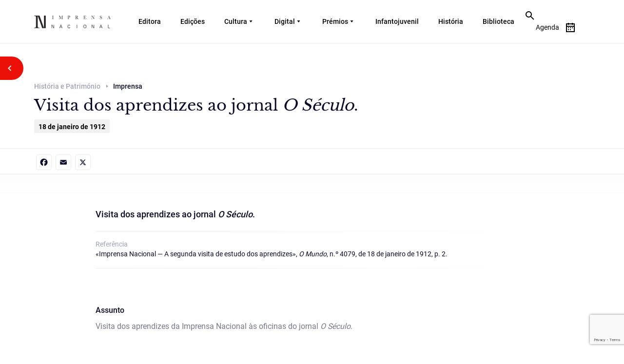

--- FILE ---
content_type: text/html; charset=utf-8
request_url: https://www.google.com/recaptcha/api2/anchor?ar=1&k=6Ldq4LIlAAAAAJGH91nl3GZzP3UK0DqS2zWcI9a9&co=aHR0cHM6Ly9pbXByZW5zYW5hY2lvbmFsLnB0OjQ0Mw..&hl=en&v=PoyoqOPhxBO7pBk68S4YbpHZ&size=invisible&anchor-ms=20000&execute-ms=30000&cb=vb4556x6lg36
body_size: 48867
content:
<!DOCTYPE HTML><html dir="ltr" lang="en"><head><meta http-equiv="Content-Type" content="text/html; charset=UTF-8">
<meta http-equiv="X-UA-Compatible" content="IE=edge">
<title>reCAPTCHA</title>
<style type="text/css">
/* cyrillic-ext */
@font-face {
  font-family: 'Roboto';
  font-style: normal;
  font-weight: 400;
  font-stretch: 100%;
  src: url(//fonts.gstatic.com/s/roboto/v48/KFO7CnqEu92Fr1ME7kSn66aGLdTylUAMa3GUBHMdazTgWw.woff2) format('woff2');
  unicode-range: U+0460-052F, U+1C80-1C8A, U+20B4, U+2DE0-2DFF, U+A640-A69F, U+FE2E-FE2F;
}
/* cyrillic */
@font-face {
  font-family: 'Roboto';
  font-style: normal;
  font-weight: 400;
  font-stretch: 100%;
  src: url(//fonts.gstatic.com/s/roboto/v48/KFO7CnqEu92Fr1ME7kSn66aGLdTylUAMa3iUBHMdazTgWw.woff2) format('woff2');
  unicode-range: U+0301, U+0400-045F, U+0490-0491, U+04B0-04B1, U+2116;
}
/* greek-ext */
@font-face {
  font-family: 'Roboto';
  font-style: normal;
  font-weight: 400;
  font-stretch: 100%;
  src: url(//fonts.gstatic.com/s/roboto/v48/KFO7CnqEu92Fr1ME7kSn66aGLdTylUAMa3CUBHMdazTgWw.woff2) format('woff2');
  unicode-range: U+1F00-1FFF;
}
/* greek */
@font-face {
  font-family: 'Roboto';
  font-style: normal;
  font-weight: 400;
  font-stretch: 100%;
  src: url(//fonts.gstatic.com/s/roboto/v48/KFO7CnqEu92Fr1ME7kSn66aGLdTylUAMa3-UBHMdazTgWw.woff2) format('woff2');
  unicode-range: U+0370-0377, U+037A-037F, U+0384-038A, U+038C, U+038E-03A1, U+03A3-03FF;
}
/* math */
@font-face {
  font-family: 'Roboto';
  font-style: normal;
  font-weight: 400;
  font-stretch: 100%;
  src: url(//fonts.gstatic.com/s/roboto/v48/KFO7CnqEu92Fr1ME7kSn66aGLdTylUAMawCUBHMdazTgWw.woff2) format('woff2');
  unicode-range: U+0302-0303, U+0305, U+0307-0308, U+0310, U+0312, U+0315, U+031A, U+0326-0327, U+032C, U+032F-0330, U+0332-0333, U+0338, U+033A, U+0346, U+034D, U+0391-03A1, U+03A3-03A9, U+03B1-03C9, U+03D1, U+03D5-03D6, U+03F0-03F1, U+03F4-03F5, U+2016-2017, U+2034-2038, U+203C, U+2040, U+2043, U+2047, U+2050, U+2057, U+205F, U+2070-2071, U+2074-208E, U+2090-209C, U+20D0-20DC, U+20E1, U+20E5-20EF, U+2100-2112, U+2114-2115, U+2117-2121, U+2123-214F, U+2190, U+2192, U+2194-21AE, U+21B0-21E5, U+21F1-21F2, U+21F4-2211, U+2213-2214, U+2216-22FF, U+2308-230B, U+2310, U+2319, U+231C-2321, U+2336-237A, U+237C, U+2395, U+239B-23B7, U+23D0, U+23DC-23E1, U+2474-2475, U+25AF, U+25B3, U+25B7, U+25BD, U+25C1, U+25CA, U+25CC, U+25FB, U+266D-266F, U+27C0-27FF, U+2900-2AFF, U+2B0E-2B11, U+2B30-2B4C, U+2BFE, U+3030, U+FF5B, U+FF5D, U+1D400-1D7FF, U+1EE00-1EEFF;
}
/* symbols */
@font-face {
  font-family: 'Roboto';
  font-style: normal;
  font-weight: 400;
  font-stretch: 100%;
  src: url(//fonts.gstatic.com/s/roboto/v48/KFO7CnqEu92Fr1ME7kSn66aGLdTylUAMaxKUBHMdazTgWw.woff2) format('woff2');
  unicode-range: U+0001-000C, U+000E-001F, U+007F-009F, U+20DD-20E0, U+20E2-20E4, U+2150-218F, U+2190, U+2192, U+2194-2199, U+21AF, U+21E6-21F0, U+21F3, U+2218-2219, U+2299, U+22C4-22C6, U+2300-243F, U+2440-244A, U+2460-24FF, U+25A0-27BF, U+2800-28FF, U+2921-2922, U+2981, U+29BF, U+29EB, U+2B00-2BFF, U+4DC0-4DFF, U+FFF9-FFFB, U+10140-1018E, U+10190-1019C, U+101A0, U+101D0-101FD, U+102E0-102FB, U+10E60-10E7E, U+1D2C0-1D2D3, U+1D2E0-1D37F, U+1F000-1F0FF, U+1F100-1F1AD, U+1F1E6-1F1FF, U+1F30D-1F30F, U+1F315, U+1F31C, U+1F31E, U+1F320-1F32C, U+1F336, U+1F378, U+1F37D, U+1F382, U+1F393-1F39F, U+1F3A7-1F3A8, U+1F3AC-1F3AF, U+1F3C2, U+1F3C4-1F3C6, U+1F3CA-1F3CE, U+1F3D4-1F3E0, U+1F3ED, U+1F3F1-1F3F3, U+1F3F5-1F3F7, U+1F408, U+1F415, U+1F41F, U+1F426, U+1F43F, U+1F441-1F442, U+1F444, U+1F446-1F449, U+1F44C-1F44E, U+1F453, U+1F46A, U+1F47D, U+1F4A3, U+1F4B0, U+1F4B3, U+1F4B9, U+1F4BB, U+1F4BF, U+1F4C8-1F4CB, U+1F4D6, U+1F4DA, U+1F4DF, U+1F4E3-1F4E6, U+1F4EA-1F4ED, U+1F4F7, U+1F4F9-1F4FB, U+1F4FD-1F4FE, U+1F503, U+1F507-1F50B, U+1F50D, U+1F512-1F513, U+1F53E-1F54A, U+1F54F-1F5FA, U+1F610, U+1F650-1F67F, U+1F687, U+1F68D, U+1F691, U+1F694, U+1F698, U+1F6AD, U+1F6B2, U+1F6B9-1F6BA, U+1F6BC, U+1F6C6-1F6CF, U+1F6D3-1F6D7, U+1F6E0-1F6EA, U+1F6F0-1F6F3, U+1F6F7-1F6FC, U+1F700-1F7FF, U+1F800-1F80B, U+1F810-1F847, U+1F850-1F859, U+1F860-1F887, U+1F890-1F8AD, U+1F8B0-1F8BB, U+1F8C0-1F8C1, U+1F900-1F90B, U+1F93B, U+1F946, U+1F984, U+1F996, U+1F9E9, U+1FA00-1FA6F, U+1FA70-1FA7C, U+1FA80-1FA89, U+1FA8F-1FAC6, U+1FACE-1FADC, U+1FADF-1FAE9, U+1FAF0-1FAF8, U+1FB00-1FBFF;
}
/* vietnamese */
@font-face {
  font-family: 'Roboto';
  font-style: normal;
  font-weight: 400;
  font-stretch: 100%;
  src: url(//fonts.gstatic.com/s/roboto/v48/KFO7CnqEu92Fr1ME7kSn66aGLdTylUAMa3OUBHMdazTgWw.woff2) format('woff2');
  unicode-range: U+0102-0103, U+0110-0111, U+0128-0129, U+0168-0169, U+01A0-01A1, U+01AF-01B0, U+0300-0301, U+0303-0304, U+0308-0309, U+0323, U+0329, U+1EA0-1EF9, U+20AB;
}
/* latin-ext */
@font-face {
  font-family: 'Roboto';
  font-style: normal;
  font-weight: 400;
  font-stretch: 100%;
  src: url(//fonts.gstatic.com/s/roboto/v48/KFO7CnqEu92Fr1ME7kSn66aGLdTylUAMa3KUBHMdazTgWw.woff2) format('woff2');
  unicode-range: U+0100-02BA, U+02BD-02C5, U+02C7-02CC, U+02CE-02D7, U+02DD-02FF, U+0304, U+0308, U+0329, U+1D00-1DBF, U+1E00-1E9F, U+1EF2-1EFF, U+2020, U+20A0-20AB, U+20AD-20C0, U+2113, U+2C60-2C7F, U+A720-A7FF;
}
/* latin */
@font-face {
  font-family: 'Roboto';
  font-style: normal;
  font-weight: 400;
  font-stretch: 100%;
  src: url(//fonts.gstatic.com/s/roboto/v48/KFO7CnqEu92Fr1ME7kSn66aGLdTylUAMa3yUBHMdazQ.woff2) format('woff2');
  unicode-range: U+0000-00FF, U+0131, U+0152-0153, U+02BB-02BC, U+02C6, U+02DA, U+02DC, U+0304, U+0308, U+0329, U+2000-206F, U+20AC, U+2122, U+2191, U+2193, U+2212, U+2215, U+FEFF, U+FFFD;
}
/* cyrillic-ext */
@font-face {
  font-family: 'Roboto';
  font-style: normal;
  font-weight: 500;
  font-stretch: 100%;
  src: url(//fonts.gstatic.com/s/roboto/v48/KFO7CnqEu92Fr1ME7kSn66aGLdTylUAMa3GUBHMdazTgWw.woff2) format('woff2');
  unicode-range: U+0460-052F, U+1C80-1C8A, U+20B4, U+2DE0-2DFF, U+A640-A69F, U+FE2E-FE2F;
}
/* cyrillic */
@font-face {
  font-family: 'Roboto';
  font-style: normal;
  font-weight: 500;
  font-stretch: 100%;
  src: url(//fonts.gstatic.com/s/roboto/v48/KFO7CnqEu92Fr1ME7kSn66aGLdTylUAMa3iUBHMdazTgWw.woff2) format('woff2');
  unicode-range: U+0301, U+0400-045F, U+0490-0491, U+04B0-04B1, U+2116;
}
/* greek-ext */
@font-face {
  font-family: 'Roboto';
  font-style: normal;
  font-weight: 500;
  font-stretch: 100%;
  src: url(//fonts.gstatic.com/s/roboto/v48/KFO7CnqEu92Fr1ME7kSn66aGLdTylUAMa3CUBHMdazTgWw.woff2) format('woff2');
  unicode-range: U+1F00-1FFF;
}
/* greek */
@font-face {
  font-family: 'Roboto';
  font-style: normal;
  font-weight: 500;
  font-stretch: 100%;
  src: url(//fonts.gstatic.com/s/roboto/v48/KFO7CnqEu92Fr1ME7kSn66aGLdTylUAMa3-UBHMdazTgWw.woff2) format('woff2');
  unicode-range: U+0370-0377, U+037A-037F, U+0384-038A, U+038C, U+038E-03A1, U+03A3-03FF;
}
/* math */
@font-face {
  font-family: 'Roboto';
  font-style: normal;
  font-weight: 500;
  font-stretch: 100%;
  src: url(//fonts.gstatic.com/s/roboto/v48/KFO7CnqEu92Fr1ME7kSn66aGLdTylUAMawCUBHMdazTgWw.woff2) format('woff2');
  unicode-range: U+0302-0303, U+0305, U+0307-0308, U+0310, U+0312, U+0315, U+031A, U+0326-0327, U+032C, U+032F-0330, U+0332-0333, U+0338, U+033A, U+0346, U+034D, U+0391-03A1, U+03A3-03A9, U+03B1-03C9, U+03D1, U+03D5-03D6, U+03F0-03F1, U+03F4-03F5, U+2016-2017, U+2034-2038, U+203C, U+2040, U+2043, U+2047, U+2050, U+2057, U+205F, U+2070-2071, U+2074-208E, U+2090-209C, U+20D0-20DC, U+20E1, U+20E5-20EF, U+2100-2112, U+2114-2115, U+2117-2121, U+2123-214F, U+2190, U+2192, U+2194-21AE, U+21B0-21E5, U+21F1-21F2, U+21F4-2211, U+2213-2214, U+2216-22FF, U+2308-230B, U+2310, U+2319, U+231C-2321, U+2336-237A, U+237C, U+2395, U+239B-23B7, U+23D0, U+23DC-23E1, U+2474-2475, U+25AF, U+25B3, U+25B7, U+25BD, U+25C1, U+25CA, U+25CC, U+25FB, U+266D-266F, U+27C0-27FF, U+2900-2AFF, U+2B0E-2B11, U+2B30-2B4C, U+2BFE, U+3030, U+FF5B, U+FF5D, U+1D400-1D7FF, U+1EE00-1EEFF;
}
/* symbols */
@font-face {
  font-family: 'Roboto';
  font-style: normal;
  font-weight: 500;
  font-stretch: 100%;
  src: url(//fonts.gstatic.com/s/roboto/v48/KFO7CnqEu92Fr1ME7kSn66aGLdTylUAMaxKUBHMdazTgWw.woff2) format('woff2');
  unicode-range: U+0001-000C, U+000E-001F, U+007F-009F, U+20DD-20E0, U+20E2-20E4, U+2150-218F, U+2190, U+2192, U+2194-2199, U+21AF, U+21E6-21F0, U+21F3, U+2218-2219, U+2299, U+22C4-22C6, U+2300-243F, U+2440-244A, U+2460-24FF, U+25A0-27BF, U+2800-28FF, U+2921-2922, U+2981, U+29BF, U+29EB, U+2B00-2BFF, U+4DC0-4DFF, U+FFF9-FFFB, U+10140-1018E, U+10190-1019C, U+101A0, U+101D0-101FD, U+102E0-102FB, U+10E60-10E7E, U+1D2C0-1D2D3, U+1D2E0-1D37F, U+1F000-1F0FF, U+1F100-1F1AD, U+1F1E6-1F1FF, U+1F30D-1F30F, U+1F315, U+1F31C, U+1F31E, U+1F320-1F32C, U+1F336, U+1F378, U+1F37D, U+1F382, U+1F393-1F39F, U+1F3A7-1F3A8, U+1F3AC-1F3AF, U+1F3C2, U+1F3C4-1F3C6, U+1F3CA-1F3CE, U+1F3D4-1F3E0, U+1F3ED, U+1F3F1-1F3F3, U+1F3F5-1F3F7, U+1F408, U+1F415, U+1F41F, U+1F426, U+1F43F, U+1F441-1F442, U+1F444, U+1F446-1F449, U+1F44C-1F44E, U+1F453, U+1F46A, U+1F47D, U+1F4A3, U+1F4B0, U+1F4B3, U+1F4B9, U+1F4BB, U+1F4BF, U+1F4C8-1F4CB, U+1F4D6, U+1F4DA, U+1F4DF, U+1F4E3-1F4E6, U+1F4EA-1F4ED, U+1F4F7, U+1F4F9-1F4FB, U+1F4FD-1F4FE, U+1F503, U+1F507-1F50B, U+1F50D, U+1F512-1F513, U+1F53E-1F54A, U+1F54F-1F5FA, U+1F610, U+1F650-1F67F, U+1F687, U+1F68D, U+1F691, U+1F694, U+1F698, U+1F6AD, U+1F6B2, U+1F6B9-1F6BA, U+1F6BC, U+1F6C6-1F6CF, U+1F6D3-1F6D7, U+1F6E0-1F6EA, U+1F6F0-1F6F3, U+1F6F7-1F6FC, U+1F700-1F7FF, U+1F800-1F80B, U+1F810-1F847, U+1F850-1F859, U+1F860-1F887, U+1F890-1F8AD, U+1F8B0-1F8BB, U+1F8C0-1F8C1, U+1F900-1F90B, U+1F93B, U+1F946, U+1F984, U+1F996, U+1F9E9, U+1FA00-1FA6F, U+1FA70-1FA7C, U+1FA80-1FA89, U+1FA8F-1FAC6, U+1FACE-1FADC, U+1FADF-1FAE9, U+1FAF0-1FAF8, U+1FB00-1FBFF;
}
/* vietnamese */
@font-face {
  font-family: 'Roboto';
  font-style: normal;
  font-weight: 500;
  font-stretch: 100%;
  src: url(//fonts.gstatic.com/s/roboto/v48/KFO7CnqEu92Fr1ME7kSn66aGLdTylUAMa3OUBHMdazTgWw.woff2) format('woff2');
  unicode-range: U+0102-0103, U+0110-0111, U+0128-0129, U+0168-0169, U+01A0-01A1, U+01AF-01B0, U+0300-0301, U+0303-0304, U+0308-0309, U+0323, U+0329, U+1EA0-1EF9, U+20AB;
}
/* latin-ext */
@font-face {
  font-family: 'Roboto';
  font-style: normal;
  font-weight: 500;
  font-stretch: 100%;
  src: url(//fonts.gstatic.com/s/roboto/v48/KFO7CnqEu92Fr1ME7kSn66aGLdTylUAMa3KUBHMdazTgWw.woff2) format('woff2');
  unicode-range: U+0100-02BA, U+02BD-02C5, U+02C7-02CC, U+02CE-02D7, U+02DD-02FF, U+0304, U+0308, U+0329, U+1D00-1DBF, U+1E00-1E9F, U+1EF2-1EFF, U+2020, U+20A0-20AB, U+20AD-20C0, U+2113, U+2C60-2C7F, U+A720-A7FF;
}
/* latin */
@font-face {
  font-family: 'Roboto';
  font-style: normal;
  font-weight: 500;
  font-stretch: 100%;
  src: url(//fonts.gstatic.com/s/roboto/v48/KFO7CnqEu92Fr1ME7kSn66aGLdTylUAMa3yUBHMdazQ.woff2) format('woff2');
  unicode-range: U+0000-00FF, U+0131, U+0152-0153, U+02BB-02BC, U+02C6, U+02DA, U+02DC, U+0304, U+0308, U+0329, U+2000-206F, U+20AC, U+2122, U+2191, U+2193, U+2212, U+2215, U+FEFF, U+FFFD;
}
/* cyrillic-ext */
@font-face {
  font-family: 'Roboto';
  font-style: normal;
  font-weight: 900;
  font-stretch: 100%;
  src: url(//fonts.gstatic.com/s/roboto/v48/KFO7CnqEu92Fr1ME7kSn66aGLdTylUAMa3GUBHMdazTgWw.woff2) format('woff2');
  unicode-range: U+0460-052F, U+1C80-1C8A, U+20B4, U+2DE0-2DFF, U+A640-A69F, U+FE2E-FE2F;
}
/* cyrillic */
@font-face {
  font-family: 'Roboto';
  font-style: normal;
  font-weight: 900;
  font-stretch: 100%;
  src: url(//fonts.gstatic.com/s/roboto/v48/KFO7CnqEu92Fr1ME7kSn66aGLdTylUAMa3iUBHMdazTgWw.woff2) format('woff2');
  unicode-range: U+0301, U+0400-045F, U+0490-0491, U+04B0-04B1, U+2116;
}
/* greek-ext */
@font-face {
  font-family: 'Roboto';
  font-style: normal;
  font-weight: 900;
  font-stretch: 100%;
  src: url(//fonts.gstatic.com/s/roboto/v48/KFO7CnqEu92Fr1ME7kSn66aGLdTylUAMa3CUBHMdazTgWw.woff2) format('woff2');
  unicode-range: U+1F00-1FFF;
}
/* greek */
@font-face {
  font-family: 'Roboto';
  font-style: normal;
  font-weight: 900;
  font-stretch: 100%;
  src: url(//fonts.gstatic.com/s/roboto/v48/KFO7CnqEu92Fr1ME7kSn66aGLdTylUAMa3-UBHMdazTgWw.woff2) format('woff2');
  unicode-range: U+0370-0377, U+037A-037F, U+0384-038A, U+038C, U+038E-03A1, U+03A3-03FF;
}
/* math */
@font-face {
  font-family: 'Roboto';
  font-style: normal;
  font-weight: 900;
  font-stretch: 100%;
  src: url(//fonts.gstatic.com/s/roboto/v48/KFO7CnqEu92Fr1ME7kSn66aGLdTylUAMawCUBHMdazTgWw.woff2) format('woff2');
  unicode-range: U+0302-0303, U+0305, U+0307-0308, U+0310, U+0312, U+0315, U+031A, U+0326-0327, U+032C, U+032F-0330, U+0332-0333, U+0338, U+033A, U+0346, U+034D, U+0391-03A1, U+03A3-03A9, U+03B1-03C9, U+03D1, U+03D5-03D6, U+03F0-03F1, U+03F4-03F5, U+2016-2017, U+2034-2038, U+203C, U+2040, U+2043, U+2047, U+2050, U+2057, U+205F, U+2070-2071, U+2074-208E, U+2090-209C, U+20D0-20DC, U+20E1, U+20E5-20EF, U+2100-2112, U+2114-2115, U+2117-2121, U+2123-214F, U+2190, U+2192, U+2194-21AE, U+21B0-21E5, U+21F1-21F2, U+21F4-2211, U+2213-2214, U+2216-22FF, U+2308-230B, U+2310, U+2319, U+231C-2321, U+2336-237A, U+237C, U+2395, U+239B-23B7, U+23D0, U+23DC-23E1, U+2474-2475, U+25AF, U+25B3, U+25B7, U+25BD, U+25C1, U+25CA, U+25CC, U+25FB, U+266D-266F, U+27C0-27FF, U+2900-2AFF, U+2B0E-2B11, U+2B30-2B4C, U+2BFE, U+3030, U+FF5B, U+FF5D, U+1D400-1D7FF, U+1EE00-1EEFF;
}
/* symbols */
@font-face {
  font-family: 'Roboto';
  font-style: normal;
  font-weight: 900;
  font-stretch: 100%;
  src: url(//fonts.gstatic.com/s/roboto/v48/KFO7CnqEu92Fr1ME7kSn66aGLdTylUAMaxKUBHMdazTgWw.woff2) format('woff2');
  unicode-range: U+0001-000C, U+000E-001F, U+007F-009F, U+20DD-20E0, U+20E2-20E4, U+2150-218F, U+2190, U+2192, U+2194-2199, U+21AF, U+21E6-21F0, U+21F3, U+2218-2219, U+2299, U+22C4-22C6, U+2300-243F, U+2440-244A, U+2460-24FF, U+25A0-27BF, U+2800-28FF, U+2921-2922, U+2981, U+29BF, U+29EB, U+2B00-2BFF, U+4DC0-4DFF, U+FFF9-FFFB, U+10140-1018E, U+10190-1019C, U+101A0, U+101D0-101FD, U+102E0-102FB, U+10E60-10E7E, U+1D2C0-1D2D3, U+1D2E0-1D37F, U+1F000-1F0FF, U+1F100-1F1AD, U+1F1E6-1F1FF, U+1F30D-1F30F, U+1F315, U+1F31C, U+1F31E, U+1F320-1F32C, U+1F336, U+1F378, U+1F37D, U+1F382, U+1F393-1F39F, U+1F3A7-1F3A8, U+1F3AC-1F3AF, U+1F3C2, U+1F3C4-1F3C6, U+1F3CA-1F3CE, U+1F3D4-1F3E0, U+1F3ED, U+1F3F1-1F3F3, U+1F3F5-1F3F7, U+1F408, U+1F415, U+1F41F, U+1F426, U+1F43F, U+1F441-1F442, U+1F444, U+1F446-1F449, U+1F44C-1F44E, U+1F453, U+1F46A, U+1F47D, U+1F4A3, U+1F4B0, U+1F4B3, U+1F4B9, U+1F4BB, U+1F4BF, U+1F4C8-1F4CB, U+1F4D6, U+1F4DA, U+1F4DF, U+1F4E3-1F4E6, U+1F4EA-1F4ED, U+1F4F7, U+1F4F9-1F4FB, U+1F4FD-1F4FE, U+1F503, U+1F507-1F50B, U+1F50D, U+1F512-1F513, U+1F53E-1F54A, U+1F54F-1F5FA, U+1F610, U+1F650-1F67F, U+1F687, U+1F68D, U+1F691, U+1F694, U+1F698, U+1F6AD, U+1F6B2, U+1F6B9-1F6BA, U+1F6BC, U+1F6C6-1F6CF, U+1F6D3-1F6D7, U+1F6E0-1F6EA, U+1F6F0-1F6F3, U+1F6F7-1F6FC, U+1F700-1F7FF, U+1F800-1F80B, U+1F810-1F847, U+1F850-1F859, U+1F860-1F887, U+1F890-1F8AD, U+1F8B0-1F8BB, U+1F8C0-1F8C1, U+1F900-1F90B, U+1F93B, U+1F946, U+1F984, U+1F996, U+1F9E9, U+1FA00-1FA6F, U+1FA70-1FA7C, U+1FA80-1FA89, U+1FA8F-1FAC6, U+1FACE-1FADC, U+1FADF-1FAE9, U+1FAF0-1FAF8, U+1FB00-1FBFF;
}
/* vietnamese */
@font-face {
  font-family: 'Roboto';
  font-style: normal;
  font-weight: 900;
  font-stretch: 100%;
  src: url(//fonts.gstatic.com/s/roboto/v48/KFO7CnqEu92Fr1ME7kSn66aGLdTylUAMa3OUBHMdazTgWw.woff2) format('woff2');
  unicode-range: U+0102-0103, U+0110-0111, U+0128-0129, U+0168-0169, U+01A0-01A1, U+01AF-01B0, U+0300-0301, U+0303-0304, U+0308-0309, U+0323, U+0329, U+1EA0-1EF9, U+20AB;
}
/* latin-ext */
@font-face {
  font-family: 'Roboto';
  font-style: normal;
  font-weight: 900;
  font-stretch: 100%;
  src: url(//fonts.gstatic.com/s/roboto/v48/KFO7CnqEu92Fr1ME7kSn66aGLdTylUAMa3KUBHMdazTgWw.woff2) format('woff2');
  unicode-range: U+0100-02BA, U+02BD-02C5, U+02C7-02CC, U+02CE-02D7, U+02DD-02FF, U+0304, U+0308, U+0329, U+1D00-1DBF, U+1E00-1E9F, U+1EF2-1EFF, U+2020, U+20A0-20AB, U+20AD-20C0, U+2113, U+2C60-2C7F, U+A720-A7FF;
}
/* latin */
@font-face {
  font-family: 'Roboto';
  font-style: normal;
  font-weight: 900;
  font-stretch: 100%;
  src: url(//fonts.gstatic.com/s/roboto/v48/KFO7CnqEu92Fr1ME7kSn66aGLdTylUAMa3yUBHMdazQ.woff2) format('woff2');
  unicode-range: U+0000-00FF, U+0131, U+0152-0153, U+02BB-02BC, U+02C6, U+02DA, U+02DC, U+0304, U+0308, U+0329, U+2000-206F, U+20AC, U+2122, U+2191, U+2193, U+2212, U+2215, U+FEFF, U+FFFD;
}

</style>
<link rel="stylesheet" type="text/css" href="https://www.gstatic.com/recaptcha/releases/PoyoqOPhxBO7pBk68S4YbpHZ/styles__ltr.css">
<script nonce="R3PlrogKNx_4tBEEcrqbsQ" type="text/javascript">window['__recaptcha_api'] = 'https://www.google.com/recaptcha/api2/';</script>
<script type="text/javascript" src="https://www.gstatic.com/recaptcha/releases/PoyoqOPhxBO7pBk68S4YbpHZ/recaptcha__en.js" nonce="R3PlrogKNx_4tBEEcrqbsQ">
      
    </script></head>
<body><div id="rc-anchor-alert" class="rc-anchor-alert"></div>
<input type="hidden" id="recaptcha-token" value="[base64]">
<script type="text/javascript" nonce="R3PlrogKNx_4tBEEcrqbsQ">
      recaptcha.anchor.Main.init("[\x22ainput\x22,[\x22bgdata\x22,\x22\x22,\[base64]/[base64]/MjU1Ong/[base64]/[base64]/[base64]/[base64]/[base64]/[base64]/[base64]/[base64]/[base64]/[base64]/[base64]/[base64]/[base64]/[base64]/[base64]\\u003d\x22,\[base64]\\u003d\\u003d\x22,\x22GMO9ISc5wp01w71Owq/CuRnDjjTCrsOJWmZQZ8O6WQ/DoFUNOF0/woHDtsOiDAd6WcKYUcKgw5IAw7jDoMOWw7FcICUcC0p/[base64]/[base64]/CpMKvDsK1wqvDt8K8SsKkIsOicAdfw6QwYyAReMOcP1RRWhzCu8KGw4AQeVdPJ8Kiw6PCkTcPFDRGCcKRw5/CncOmwpnDmsKwBsOfw5/DmcKbZ2jCmMORw6vCm8K2woBpR8OYwpTCvW/DvzPCv8Oww6XDkUXDuWw8C2wKw6EgP8OyKsKMw7lNw6g6wo3DisOUw4YXw7HDnHgVw6obeMKuPzvDrx5Ew6hQwpBrRxXDnBQ2wosBcMOAwrUHCsORwpsfw6FbZsKSQX4mDcKBFMKDQFggw59VeXXDucO7FcK/[base64]/Ci0nCssO3Y1ojDMKdJsKCDBM6YsObMMO2S8K4C8OaFQYpBlshfMOXHwgaXibDs3Zrw5lUcC1fTcO4aX3Cs3NNw6B7w5plaHpXw5DCgMKgbX5owpl0w5Vxw4LDgQPDvVvDhcKCZgrCpF/[base64]/CrCLCm3RUdgQ4w6nCgSYTwrjCj8O/worDuWU+wq8iKlLCphV5wpTDiMOELynCvMOARQ/CqjDCisOaw4LCo8KgwojDt8OuR27Cl8KFFAcsDMK+wqzDtRAcWUQdTcKqHcKmVXjCvkzCjsOnSwvCosKBGMOUWcOVwplMCMOHVsO1D2B6MMKUwoJhYG/[base64]/CHrChsKgJMKgwprCr8KLwpnCiMOpwphOwq9rwp/CqA0EGVkWA8KRwpESw6NCwqgdwpjCsMOZAcKbJcOMW21sSkEowplCDcKPBsOCdMOzw5wuw7sMw6jCqQ5/DsO8w7bDqMK5wp1Bwp/Cq1TDlMO/XsK+JH4pd3LCkMOWw5nDv8KuwpXCrWnDu31Owow6SMOjwqzDjhDDtcOMTsKkBQ/[base64]/UDtTwooxwqjCtcK7w5J5w4RCJloZJhzCn8K8Y8KYwqHCmcOlw6Zxwo8YE8ORNyPCusKnw6PCiMOawqI5MsKaHRnCvMKtw53DhWhme8K8DijDlFTCkMOeAE0Uw7ZON8O1wr/Cu1FeJ0tBwpLCuBrDl8Kkw7XCtxXCjsOvEhnDknwOw41Sw5rChW7Dg8O5wrrCqsK5RGALL8OIXlcww6TDiMOPTgsSw487wpjCiMKHSHg7KcOZwpM5CMK5Jx8Xw4rDo8OVwr5Ga8ObT8K0wo4Rw4MvTsOyw6Exw6/CpcOQMWDCi8KLw51KwoBFw4nCiMKDBnptJsO+IcKEAnPDiCfDmcKWwrsswrdJwqTCgVQUZl3Cv8KKwo/DnMKGw4nChAgYAE4ow5sJw4fCmXtdJlHCjyTDmMOyw4rDtDDCtsOVJUvCusKYaATDpMOow48qWMOfw5zCjWXDh8OTCsKMZMOrwpPDp1nCs8KnZMOrw57DvSV2w4R6XMOUwrHDn2wcwrATwo7Cu2nCsAkbw4bCpUnDkSwdOMKWFivCoHt/M8KvAVUTIsK4OsK1ZCzDniTDp8OTY0Jww4p2wpQxIsKRw5/CgcKCTlLCrsObw4YTw5kTwqxAVSzCk8OxwoEzwpnDoXjCv2bDrsKsJsKiTH5RWxwOw4jDlz9sw6HDtsKHw5nDmgRQdEHCg8O0FMKrwpVBQUQZZsKSD8OnLwxKVHPDncO5Ul9/wpdJwrE+PsKWw5HDtcO4BMO2w4pRFsOEwrnChlnDsRU/JFNYdcODw7sKwoNKZ1Ygw5DDpUrDj8OrIsOcBBzCm8Kjw58sw6I9WMKXA1zDhWDCssOqw4t4RsKkZVUhw7PCjsKpw79tw7DDhcKmdsKpMApfwoZLAXVRwrpswrTDlC/CjCvCh8KYwp/[base64]/DtsKqG8OTwo3CvXbDi8KNwqLCv8Onw6jDiy56fj/CiVTCv3MZHwVBwqINCMKuEHBywoDDuyTDgG7DmMKcDsKdw6ElccOnw5DDoyLDincGw5DCgcOiYX84w4/CnGdaJMKsFEnDqcOBEcO2wqoGwo8EwqQYwp7DqCHCiMKKw689w5jCnMKzw5YITTfCnXnCjsOGw4IXw7jCpH/CncOcwo/CpztqXsKPwq9Pw7MXwq1lYkTDnlFeWwDCnMOTwovCqDZGwosOw7oBwqvCssOXf8KTJlvCjcKsw6rDksO/[base64]/w6dnagLCmsKvGzvDtg7CjBnCisKuH8O3wrASwoHDohFIOk8ow48ZwrggZMKZeUnDsBFPenXDgsKpwq9IZcKKZ8KSwrUHEMOaw7BvFX4bwpPDsMKManvDq8KdwpzDrsK3DHZVw6k8CAF8Xh/Coy4wBVlDw7HDsVgcKzxKEMKAw7zDiMKHwqXCuVt9DQXCs8KpI8KEMcKbw5DCvhtIw7k5WlDDhXouwr3DnAIpw6DDjH3DqcOjT8KXw544w7RqwrMcwqdUwptMw5zCszceC8KTb8OPAxDCtk7ClR8BCDlWwq8/w4gNw54nwr9zwpfDs8OCV8KXwqjDrjBew5ocwq3Cshszwr18w77Ck8OdPRrCjgZcOcObwpd4w5cKwrzDsFnDvsKMw7Q8G2B+wpksw41/woEzBGphw4bDsMK7ScKXwr/Ci1NMwqYBQRxSw6TCqsK/w5NKw63Dux8/w43DiiF5TsOQRMOHw7TCiklswpPDqyk/EVvCghUNw4Jfw4bDkAwnwpw9LinCs8O5wp/CnFLDosOcwqgsFcKhKsKZUQxhwqrDqDbCp8KXbzoMRi47aATCpwYeb3kNw5U3XzA4X8Ksw64NwpTCn8KPw6/DksOXXhIxwoPDgcO6F3ojwonDtXc/T8KkHldPQw/Dl8OYw4PCiMOdSMOwLV59wqVfUhLCncOtWzjCt8O5HcKOTUXCuMKVBwgqEcOiZkjCp8OBZMKKwr7CmSNWwrTCiUQhPsOoPMOgckouwrfDtxV7w64aNAk1dFYUDsKqQlcjw7o9w7/CtSsGcRLClR7Cr8KgdXQww4x8wq52bMKwa2Emw4bDtMKbw6c0w47DmmXCvMK3LQkjWjQSw5IyX8K7w6zDqQUiw47CvjISJjLDkMOiwrbCk8O/wpsywpnDgCoOwpXCocOCHsKmwrAIwoLDrhDDo8KMHi5rPsKpwqYXVXEmwpMnZElHTsOjBMOqw6/DlsOqEiIjFh8MDsKNw6hrwqhDFDvCjg8sw5zCrVQJw6g3w4jCnk48VnrCiMOyw6loFMOawrzDvXjCk8O5wp/CpsOfesO/wr7CsFlvwplIUsOuw73CnsOhNEcuw7HDvmjCn8OxOxPDt8OlwqfDqcOTwqnDn0fDqMKhw4LDhUYfG1YqbSUrIsKpOG84YwBjAFLCsC/DrmB0wpjCmiJnDsKjw7hCwpzCtULDqzfDi8KbwpB0LUAOS8OJSRvCi8OUDB7DhcOUw5FLwpA5GsO1w7d1XsOpY3JxW8KXwqLDuCx/w5DChBDDk37CsWzDmcOpwqRSw6/Cl1/DiwFCw5oCwoPDlcOgwrZRZ1TDlMKkfjh+biFOwr5LGnvCo8OCfcKeHz8Uwox9wqRmEMK/cMO9woXDo8KDw5HDoA8Ed8OIHGTCuE9XVSk4woZCb0MNX8KwbX0DbXVNY11yYDwdL8OMDQ1Zwo3DoHHDqsK9w7cJw73DpS7CvHxtSMK9w5/ChUoiDMK/AzPCm8Oqwpo7w5bCin1QwojCisOdw4nDssOdGMKww4LDn19EEsObw4QxwrctwppPM1c0JUQuNMKEwrvCtsO7T8K3w7DCskMHwr7CoR0Xw6hYw4IUw5UYfsObJcOywoocR8OUwo09FQp6wpp1S2d0wqtCH8Otwp/DsTzDq8Kywo7CvTfCkiLCtsOke8KQR8KowphgwpEKF8KRwpUKR8KVwroow4bCtAnDvWFEVxrDoXwmB8KEwqfDqcOtQF7CiVlqwpQcw5AzwpXCqDUXTF/DlsOhwqAFwrbDkMKFw7lbEGA6wrfCpMOmwo3Dj8OHwq0JWcOUw4/DucKgEMOedsO+Vih/BsOsw7bCoj8TwoPDolAZw51kw6/CsGV0bcOaJsKEGsKUf8OZw6ctMcOwPBLDsMOoDMKdw5lZcFrDjsOmw6XDuBTDgnYPVkNIG30AwqzDonjDmz3DmMOZckbDgBvDr0zCpg/[base64]/w6LCpWnClcOLP8OIFMO8G3Bew6wfGcKjCsOhbMKBw7TDlgfDmsKzw7BsLcOgM2jDvGJ1w4YKTMOEahUbasOIwqF1eXbCnEXDpFfCggnCtUpBwpULw53DpUPCrCAHwoUrw5XCqz/Cu8OkcnHDnEvCtcO/wpnDusKcOz3DlMKfw48IwrDDisKhw5/CuDRmN2Icw7RNw693Ow3ChDsSw6rCqcKvTzobMMKSwojCr10WwoN4GcONwrQKAl7DrnDDmsOsTMKXcWRWCMKFwo4HwpnClyg6D1g5IDh9wojDilYkw7kVwolhGhXCrcOOwrvDt1s/XsK/[base64]/NxvCvV5rGsOCwo7DqQ7DkMKILHMfHUvDmjgKw69CWMK0w5LCoWp2wqRHwqHDtyDDqVDCnWjCtcKfwqlBKcKjKMKzw7hDwqHDoAvDiMKBw5rDs8OULcKaX8KaADMyw6HDqjjCjjHDu294w4lBw6XDjMO/w7FhTMKyU8OtwrrDhcK4QcOywqPChlPDtn3Chz7DmFZzw7AAXMKYwqk4agwQwqjCtV9iXB7DoQXChMOUQktYw7jCqhjDuXMWw45fwoHCkMOdwr86QsK6I8K8aMO5w78LwojCmARUBsKUBsK8w7nCs8KEwqDCv8K4X8KEw6zCucOcwpLChcK0w6Q8wqh/UT4tPMKyw67Cn8O5BUN8HQETw6gnMgPCncOhDMObw5rDncOJw6TDgcOgH8OBEg7DusOTQsOIRH/Dj8KSwp0nwqHDncONw6PDnhHCklDDlsKbX33Dll/DjAwlwr/CvsKvw4AKwrPCtsKvKMK+wq/[base64]/CnMO5woXCosKdw5jDkGvCnBEMTA1FNcKJe3rDhC0Fw5TCn8KbdMOswppZB8K5wqnCtsKfwqoOw7nDnsOGw6jDncKycsKJSnLCo8ONw5bCpRHDihrDksK/wpjDlDQCwqYfw7ppwrXDjsO7X1VfZivCtcKsLwjCgcOrw5DDokkaw4DDvkrDocKqwqzCmGbCrBkHBUEGwozDrk3Ch29AScO/wqwLPzzDmTgLEcKVw6XCgxBYw5zCu8O2OynCi1XDqcKVRsOGYX/DssOAEygGSW4CQV9fwozDsVLCgzRVw6vCoirCpGt/BsK8wqXDmkLDrFcMw6jDpsOoPQzCscOFWsOOeE8RRQ7DjRVswogEwpzDuw3Dqigpwo/DqcKCecKmFcKhw6vDp8Kbw5RYPMOhFMKjCXTCpibDh0Q6EXjCl8OYwp8BU0Ahw6HDjFdrZgjCoggUL8KsBQpkw7PDlArCgVN6w4BUw614JR/DrsKQB1FaKThHw7zDvi52wpDDi8KaQCbCuMK/[base64]/CucKKVcOzGsOmUzXDgGXCvifCskDCvsKaWcKPD8KVU2zDozXCuxPDn8O8w4jDs8KZw5tDTsOnwqAaLVrDtw3CulTChlPDkycfX3rDicOEw67DicKzwpfDhHt8RC/CvVFSQMKNw4HCrsKswonCnwfDnyU3WEwDEHJnAVTDg0vDicKqwp/ChsKDKMO/wp7DmMO2TUjDu3XDglDDlsORKsOcw5bDv8K9w6rDgcK4DT1owolWwoTDvFhywqHCncO/wpw7wqVgw4bCvMOHVyzDtU7DmcORwp40w4EefcKnw7HDi07Co8Oew7TCgsOJQkDCrsOSw7LDkHTCo8OHDzfDk1I+wpDChsOdwpFkQMO/w5/[base64]/f8O+wrFiw7tIw4PCisOhOhFuIHLCmcOkw4/Cr0/[base64]/[base64]/woAlWsOMw7Nmw4jCr8K+K8KpF2rCk8KtwrTDo8KmbcKDLcKEw5wzwrJESUoZwozDkMO3wrLCsBvDpcK4w5dWw4nDvm7CqQRbOsOQw6/DuGVMFUHCt3AVNMKeDsKlCcKaOEjDlA1Xw7/CmcOGSXvCvS5qXMOFOsOEwpE/eSDDpwlZw7LCmzxcwo/DljYye8KEYMOnM0bCscOLwobDqAPDpn01K8Kiw4TDu8OzO27CqcK1IcOEwrIReVLDrXoJw5HDsV8hw6BLwqV/wo/[base64]/w4VRwoAgwrsCYwLCnRxaZBs7McOQbFXDj8KtAWHCr3EzGXMow6IFwpbDuA05wrQGOR/CsA1Nw6rDmTdOw4XDilPDpwcZBsOHw7DDoWcfwpfDsX1lw69ZHcK/c8KmcMKKO8OdJcKvKDhQw615wrvDiyEBS2Igw77Dq8KuchYAw6/[base64]/VRBtw6wvw58Xw51Sw4IyEMK8VBoDKm1eYsOuSFPCgMKww7tbwqLDmAxCw6gMwqZcwo0BC18eGBwVJ8OjIQvCsmvCuMOLYUIowrXDssO4w49Hwq3DnFJbdjI0wqXCs8OKDMO2HsKzw7VBZxPCoQ/CtnZzwpRWAMKOw7fDsMKwFsK1ZnjDj8OMbcObJcOOX37DrMOpw4DDo1vDv1B9w5UUXsK3w50Hw6vCgMKyMjvCgcOlwocENx95w7w7fkxRw4NmNsKDwpPDhsKsek41DSzDr8Kow7zDoHLCmMO7UsKsCGHDk8KhDBLDqDROJwlqQcKqwo/DsMOywqjDgglBDcOyNg3Cjmtew5ZPwp3ClcONAjV/Y8KdWcO3c0vDpDPDoMOVO1NaXnUkwqLDr0TDsVjCrS/DusO/J8KOKsKDwojCj8KyDj1Kwq3CksONNR1iwrTDkMK/w4rDrsOWP8KTdXZuw78zwpUzwqvDmcOxwoxSW0zCusORw6lSRXAVw5sLdsO+QCfDmQBbdzUrw4lrHsOVX8OLw7hVwoVeEMKRTy1rwrpBwo7DjsKpUkBXw7fCtsK7wo/DgsOWA3nDsiAww5fCjh4AfMO7TVIBM0rDgBHCqEVrw5YMFXNBwpFPYcOhWGJkw7LCrTbDtMOswp5owovCs8OYw6PCmWYTPcK0wrTClsKIWcKhaF/ChTnDqUzDhsKTfMKIwrVAwobDsCFJwqwvwqPDtH1Ew5/DvhnDs8OSwqLDjsKiLsKhBlxbw5HDmhB+O8KpwpEJwpBew6NbKDM0UMKqw6BYEjdFwpAMwpPDtGwxIcOuIBxXMVzDm07DggxZwr10w7HDtsOpJ8OYWmsBWcOmMsO6woAowptaNkHDoRx5BcK/[base64]/DvcOcC2LDtwoxP8KnISzDrDY1HcOpwqfCgsOewp/CiMObNEPDvMKcw4gGw5XCjW/DqTIXwrrDl2o8wozCjMOhf8KiwpfDn8OBFDUhw43Cq0UkLMOkwq1RSsOuw5VDQnViecKWCMOuF3PDsjMvwrd0w4/Dv8OIwrM6TcK+w63DkMOdwpvDo0rConk3wobDicOHwoXDusKFTMO9wqR4Mld5LsOUwrjCpgo/Fi7CtMO0aX5owq7DjSwdwoh4a8OiKsKNX8KBRDgPIcODw6/[base64]/CjsKnwqfDhSXDmC0Ow64KK13DhR9Cw4/Dim/CgCnCmsOqwq7CsMOLIcK0wqJRwpgQe1lXX29mw61Fw6/DvkLDksOHwq7CnMK1wqzDuMKIe0t+CjkWDWFlH0HDl8KNwpstw41WGcKHWsKVw6nCucOuRcO1wq3ClCo+H8OgUjLCj1kKw4DDiT7Dr2kfRMOSw7Esw63DvUVjE0LDk8K0w5pGCMKAw5HCpMOLd8Omwr0AbBTCs3vDth9pw5HCjWhMU8KtFXjDkSNHw6M/XsOnIsKmFcKOQlgswoYxw4lTw7s+w5ZFwoDDiAEFRmwlEMKOw5xBZcOVwrDDmMOSE8KuwqDDh09EJcOKSsK7XVDCiCdcwqx+w63Co04LVRFgw6fClVgCwp9bHMO9J8OIXwQBNxhKwp/[base64]/CsVA2w48jwqsVw7DCqMOEwoXDhMOBTsKFMMO5w7RAworDt8Kpwph1w5TCrD9LEcKYEsOCcGnCr8KeM1bCjcOMw6sZw4g9w6MaJ8OrQMKVw6EIw7fCi23CkMKDwpLCjcONOzoaw5AgW8KcXMK9dcKoU8OuWgnCqCEbwp/ClsOtwqLCpAxIeMKlF2gUR8KPw4olwpo8GxjDjRBVw7ovw4XCrMK7w58zIMKQwozCssO3EkHCscO/[base64]/CrylBwrvDo1rCvMKyDl4NworCm8KAw7LDtHjCucK8AcOYT10RPikDFsK5wpbClFp9Qh3CqcOfwpvDqcKAZsKGw6YDSD7CuMO/Zi4Yw67CqcOQw61Ow5VDw67CvcO/a38cWsOKHsOrw4DCmsOUH8Kww54/N8K8wojDlHUCWsOOYcODIMOSEMKNFxzDscO/[base64]/ChcOIBw7DlGXCokEqw7fDiXPCs8KicMKCwrJMdMKMPHVvw7YuJ8OJEhtFHk8ewpvCicKMw5/DnFYqUcKxwqhtGxfDqA4iB8KcdMK0w4xlwrdGwrJywqzDksK9MsObacK+woDDlU/DuXoawoHDu8KYBcOkFcOha8OgEsOoAMKzGcO/OwFPacOeJQBLF1wrwo96HsOzw6zCk8OMwrbCn0zDlRLDscK3QcKbe2pbwookNxZzJ8Kqw7gIO8OMw6HCrMO+EmkhfcK6wrnCp2pbwp7CnkPCnxI5wqhDESQIw6/DnkdhcEjCnTM0w63ChW7Co34PwrZKD8OMw5vDixjDl8OUw6AVwrfCpmIWwo9Vc8KlcMKVYMKnXVXDqiNHTX49GMOgLgMYw5XCnGvDtMK6w57CtcK2EjU0w4xKw4sJemApw4XDnCrCgsKKMUzCljvCklnCusODBxMJDm9NwonCucOdDMKXwqfCkMK6H8KjXsO+ZR/DrMOVBAPDoMOVZF0yw7g3TXMvwr1tw5MmGMOTw4oLw4TClsKJwr4FCxDDt2hDSmnDuAPCucOVw4jDncKRHcOkwprCs2V9w7dlfsKow61YeHnCt8K9WcO+wrc7wotRWnMyBMO4w5zDoMO4a8K3F8OYw4LCrgErw6/CvMKyIMKTLDTDqW0Qwr7DgMKcwqnDicKOw65hAsOXw6k3HsOvPXAdwp3Drwd/[base64]/[base64]/Cs2PCi04rLMK4bMK/[base64]/CmcOjwrvCrHQnwrHCmUbCjsOHAktkQz4pwq3Cl8OpwpbCqMKQw5MpUx94W2tVwobCiWnDsU7CgMOUw5fDnMKPdUjCgVjCusKQwpnDksKGwoV5IGDCqklIOG7DrMOXRzvDgFDCu8Olw6rCjRczaDBNw6HDt0jCgxZOOGN4w5/DgDpgUWNAFsKGX8O0BgbDm8OeSMO/w4x9ZWQ/woXCq8OdAsKkBCcPN8OPw6LCsAXCvVYiwpXDmsOQwp7Ct8Omw4TDr8KCwqMgw4bCisK2JMKuwqvDuRQ6woZ0TlLCgMKpw7LDicKiMcOGf3LDqsO4dRvDjhnCuMKBw5BoU8KgwoHCgU/Cp8OaNiJZKsOJdMKswq3CqMO4wrMMw6nDsWo6wp/[base64]/Q0zDpgPCljLCusKewo3Dm8KSRsOsWg8XwpnDjhJ1EMOjw6fDlVcqDxjCpyx8wotIJMKNAwrDv8O+N8K/Shtqdg4bPMK2KC7CksOWw6YhFU0Vwp7CpG5lwrbDscO1XToVTx9Qw4lnwpHClMODw5DCsw3Dr8OKC8Oowo/Cth7DnWvDjhBDaMKrDizDg8K7VsOLwpcIwozCiyTCjsKuwpd/w7ZAw7zChyZUEsKjWFF4wrIBw507w7rCviwZMMK/[base64]/BsOGTn9Yw6jDtljDusK9w6rDjcOZT8KDdEQqGnsWZntRwo0VFVnDrcOpwpABBxABw5ACDVnCt8OKw6bCuS/DoMK+Z8OQBMKQwo06QcKVVAE4d1ZjdGzDnCLDvsKFUMKFw63Cm8KIUDfCoMKMXSvDnMKPbwN+DMKqRsOEwqLDtwrDrsK3w4HDl8OwwonDsVsZNhkMwqQXWCzDscKyw4gVw4kEw7Qww6jDtMO1OiR+wr1dw4fDtm7DlMO/bcOiFMOFw73Dg8KIcVUdwq8TRnwJWMKLw7/CnxXCisKcwpczCsKbIy4Rw67DlGbDvhnCrmzCocOVwrhJCMOUwqLCksOtRcKqwroaw7DComDDqcK6fsK3wpEZwpVvfXw6wozCocOZSGhhwrZ2w4jCp0pIw7QjHQkzw7E7w5DDgcOBG34YbTXDncOUwpVuWsKdwqrDvMOFFMKnfMOQCcK1Hw3CicKqwp/[base64]/[base64]/Cj33CnHYkwqsDVsKpKw9tw7RUDVnDisKFw6VFwrEAUXTDtS8IVMKvw6dgA8OVEm/CvMK6wq/DpiTDmcORwplSwqVDX8OkY8Krw4nDtMKDbx3CnsO1wpHCisOPFiHCq0vCpHFfwrkcwpfCvMO4ZWnDsDTCkcOJJDLDlsOPwrMEDMKlw6cJw7kpIAoJZcKYB2TCnMOHwrhfw4jCp8KXw6FSDBvDvWbCvhZow4Y4wqkuJyo/[base64]/CszJ3wogBwobChUx/E0gMSsKMPU8tbMOGwrMMwqMkw5IJwp8mfRrDmD5LJcOAasKiw6jCqMOgw67CmmUYacOew5AoB8ORLUoZZ000wqUPwolYwp/DvsKoHsO+w6rDncObGy1KeEjDlsKsw48Kw7M/wo7ChDjChsKqwq56wqLCpn3CiMOeSx8fICHDhsOoVjIKw5nDuCrCsMKdw74uEQMhwoYVAMKOYMOCw4smwocWGcKGwpXClMOOBcKUwplRRCzDl0YeKsKhI0LCoHYVw4PCkUAHwqYBN8KrOV/CowXCt8OOTFTDnQ0Mw7cMdMKYIsKbS3kHZlPCv0rCvsKZSHTCnUXDgGdAI8K5w5MSw77Cn8K7ZhdIIUYQH8ORw7DDt8O4wpvDswpbw79odCnClcOPF1/DhsOrwrwIL8O4wq/CgxAmfcKSGFDDsAzCsMKwbx1sw59hREzDlAwVwojCs0LCoW5Dw5JfwqvDtWUvFsOhZcKbwqAFwqIQwqMcwp7Dj8KOwpbClC7DvsKuYgnDlsKRJcKdbBDDpw0Cw4gzC8Kbwr3CrcOxw4I4wotawoNKRTzDpDvCvw0OwpLCnsOtVMK/FUkdw40rwp/Ds8Orwp3CmMKHwr/ChsO0woYtw5IvATEhwr0taMKXw77Dtgw5OxwXfsO9wrfDicOVCmbDrWXDhjR4XsKhw6bDjcKKwrfCqkUQwqjChcOHf8OHwo5EKCfCsMK7Xy0Cwq7DijnDvmFOwq9oWnp5Fk/DoE/CvcKyGCvDmMK5wp8uUcKbwrjDtcOOwoHCsMKvw6jDlmrClVLCpMO+LXnDtsOeSizCocOcw7/[base64]/Dj8KFesOxwoVtwrE+w5XCvihzwrrDpmHDhcOxw4R1MHpPw6TCilNWw7krPsO7w4HDq2Bdw6LCmsKJIMKXWifCuwDDtGJXwpcvwqgnBMKGVTkmw7/CjMONwqfCsMOOwoTDn8KcIMKGQsOdwp3Cn8KxwpHDkcKcJsOHwp0jwrBrZsO9w6/CsMOUw6XDr8Kdw4TCnRRwwo7ClXVMTA7CiTbCvilVwr/Cr8ORUMKMw6bDiMKRwoxLQEnCgwTCnsKxwq/CuCgXwrA+TcOuw7/CusK1w4HCjcOVecOdHMOlw7/Dj8OuwpPChg/CsFwUw43CnCnCok9ew7/[base64]/[base64]/[base64]/wo/ChVzDnTwfwqtKw6JnwqvDlMKqwocYw7vCg8Kew7DDoBbCl2PDqipHwpBAOSnCmsOhw4vCoMKxw4vCnMOzUcO4cMKaw6HCpFvCssK/wrtPwoDCvEd7w6XDlsKERxAGwqrCiRbDlSTDhMOkwofCjzpLw79QwqPCh8KJJcKWSsKMUVZ+CC4xc8Kcwqw+w7U4Z04sc8OKLXlULQbCvgh9UsOzHCg4GsKGc23Dm1LDnnsTw6RKw7jCqsKyw5lpwr7CtD06bD9XwozCtcOSw5/CuU/DoznDnMKqwodew6fClixHwqbCvi/DvsK9w4DDuVsDwpYBwqZgwqLDtlHDqVDDvXDDhsKuej/Dh8KhwrPDsXgPwrw2JMKlwrB6IcOIeMOdw6DCuMOODy3DtMKxw7lPw5ZOw5DCkSBvZn3Dq8O+w7LChBtFacOJwqvCvcKVZXXDkMOvw6BKdMOZw4UHGMKcw7sTacKVeRPDpcKyCcOhRVjDoWlMwqEoZVfClcKewpPDqMOSwpTDk8OHS2AXwrrDu8KZwpwFSlXDvsOGWE/Di8O6alXDhcOywoASJsOtMcKSwrEPbHTDrsKVw4nDuCDCqcKiw7zCnFzDjMOMwocfW3ZVIm11wpXCrsOHOCrDsgNAdsOgw41vw5syw5FfIUvCm8OVEXTCrcKWLcOBw4PDnxFsw4/CjHhZwrhDw5XDoxXDnMORwrFgSsK7wrvDj8KKw4TCqsOlw5l9FwXCozp8X8OjwpTCt8KNw4XDs8Kpw6/CosKaNMKbZkzCscO0wr4FUVl8BcOIMGnCqMKFwoLCg8OvYsK9wrHDrjHDjcKLwo3Dr0ljwpjCt8KlJsOjG8OLWklBFsKwMABwLXjCoGhzwrJ/LxpmBMOXw4DDmnzDplrDpcOkDcOVIsOOwoPCvMKVwpnChTESw5hLw71vYlkIwqTDgcKGOlQZUsOVwqN/bMOzwq/Cni7Dh8KIKMK8dcKmdsOECsKDw5R5w6FIw6UWwr0cwq09aWLDtQjCjS1Ow64lw7AjLD7CksKOwpzCvcKhEmvDvFnDjMK1wqvCvHZLw7PDjMKxNcKIZMOzwrzDsDJDwofCvA/DucONwp7Co8KUIcKUByozw7bCm31twqYZwplIKGpJc3rDl8OWwqtJbBNVw73DuSLDlDrDhDITGHBpKyUOwohvw6nCtMOrwoDClMKsWMO1w4UowqwAwqA8wpvDjcObwrfDo8KxKMOJHSQ1YWlVSMO/w75Aw6VwwoIrwqHCgR47ZBh2U8KDJ8KJTlzCusO0VUxcwpXCkcOnwq/CoG/DvznCjMOpw4jDpsK9w6dswqDDq8O/wonCqxlma8K1wqDCqMO8w742VcKqw5vCi8OUw5MoCsK/QQfCk3AtwrnClMOcJ07CuyJbw6QvezxaKWfCi8OScy0Jw6xZwp0/[base64]/Dm1nDkcKPwqHDvG4/wpBFw6YNw6nCpcKeXMK9w54qLsO0YsKpTjvCgsKVwrYjw4TCihvCqBslRDjCjRxPwrLDpRMxSwLDhSXCpsOMQsKJwrQVZkPDgsKnLDYaw67CpMKow6zCucK0ZcOTwpFaExvCiMOdclciw7PCiG7Ct8Knw77DiTzDkkvCu8KWE0ZJNcKRw4wlCEvDusK/wr4nOFvCsMK1W8KvARsBA8KxbRxjKsK/L8KkJ0wAQ8Kqw6DCosKxBMO7Ww4DwqXCgBQRwofCuQrCjcODw5g6AgDDvMKxfcKpLMOmUsOBLRpHw70cw6vCi3nDtcKZHi3CmcK9wo/DncKTdcKdCEIQJ8KZw6TDkkIkT2AswprDqsOCBsOTPHdQK8OLwrbDvsKkw5F6w5LDicKMCzPCg14nJXA7ZsOTwrUvwrzCpAfDscKUB8KCZ8OxRQt5wqRgKhJkZCJTwoUgw6/DsMKWJcKGwpDDo0/CksOXAsO7w71iw6Jew6QpdEBQZiDDvyozY8KrwrQMdzzDkMOmUUlAw5VRR8OMVsOEQSkow48eNsOQw6LCgsKZJwnCg8KZVyw2w4l7Bg4DfsO/[base64]/ClC4hQcOYw7A0w6XDujXCvmTCg2Z2d0rDsxnDtT42wo4hR1rDq8Osw4/DmsOXwoNBOsOuE8K7KcOyTcKdwrRlw64ROcKIw7Q7wpjCrUwSJsKeRcO+OsO2FSfChcOvawPChcO0wpnDtFrCjEsCZcOgworCvyoxciJVw7vCrMOKwqN7w7g+wo7DgyYMw7zCkMOFwoJTMk/DpMKWIlNXG1HDj8K/[base64]/bl9xe8OfSMOVKw55BD/CsMOCDsKQDF9oUlBXWxwZwo/DlyxzK8KZwpbCgxHChSALw4kjwq00AhMnw6XCgkfDj2HDn8Khwo5Dw4sXT8Oew7k2wrfDocKsPwrDpMOSEcK+FcKxwrPDlsKtwpLDnDLDkQxWPBXDkXwmLzrDoMKiw48zwpbDt8KJwr7Dmy8cw6tNLlbDkWwlwoXDjhbDs2xFwr/[base64]/CucOgw43DmQ4UMMO3dMKiLhYJU8OhQj7DlSfDhcKeI8OJRMKswpLCkcKgJyHCj8K/wrbCnWVFw67Cu3gwScOGfCFbw4zDhgXDucOxwqHCnsO4wqwMd8OfwrHCicKvEMOAwo8DwovDisK2woDCh8KPPkcjwqJAXnbDp2jCvm/Cl2TDlUbDk8O0UQ0Xw57CgXbDvn4bbV3Ct8O5SMOBwo/DoMOiJsOQw7DDpMO5w5VMc1QFSU8qFT0zw5XDtcOpwrfCtkArQAQRwq7DhRQua8K9UUA8G8OJfGtsUADCgsK8wrcHDS3DrknDmmDCvsOhWsOtw4EsesOew5vDhWHCiRPCtCDDosKZC0Q9w4BCwo7CoWnDljsFwoVMKi0rXsKVKMOIw6/CucO/[base64]/CtcORPDLCvcK4wrzCjGfCrcO/MF5kGsO3w6DDhHQJw7LDtsOOTMOhw71dEMK3UG/Co8K1wprCpiPCgyMxwpkSflJTwqzCog97w5xVw7PCvMO/[base64]/DlA7Ct8OTQ8KeNnLDrcKPw5nCvEEtwrstZ8OZw6I1w5B1L8K3RsOSw45MPE87OsKbw7cBU8KSw7bCj8OwLsKjNsOgwpPCrG4AMyIww4d9cH7DnirDnkdNwrrDk2l4WsODw7vDv8O2wpp5w7XCoWFCHMKTd8KlwqZGw5DDnMOGw6TCk8KCw73DscKTanPCsiBBesK/[base64]/CjH1ec8KnbcKtEcKiVcKGGMKWw68Bwr9Swo3CgsOrZi1pfsK/[base64]/EsOUw51mJhF4wrXDnGvDjjrDhcOdFyDCqm4swqUHNcK2wo1qw6xGf8KMa8OkFhpEHCU5w6gnw6/DhxjDj30Ywr/CmcOWMAI4TMOOwpfCtFw+w6ojZ8Kww73CnsKNwpDCk1/[base64]/[base64]/Dv00uXAbDnlbDq21gT8O0wqYSwohxwqYfwqBmw6RJOsOQOzrDmG5+EsKew6UxdglBwoxaM8Kmw7dsw43CqMK/wrpGEMONwoQAE8KgwqbDr8KZw6DCuwlsw5rCjg4kPcKrAcKDYsK6w7JswrN8w4debHfCocOMKSjCoMO1NmlYwpvCkCo3JSLCmsOJwrkwwooSTBNhSMKXwpPDtEDDkMOnXsKDRMKeB8OSSkvCiMK/w53Dpio/w4zDocOZwprDpStswrHCkcKpwrlvw4pDw43DjUMWA2vCl8OXbMOaw6pXw4/DuVDCtXMmwqVDw4DCpmDDsgx2UsOtHVLClsKYIy7Cph8CCcOYwrHDpcKkAMKKOi89w7kXG8KMw7jCt8KWw6fCjcKLVTMHwpTCp3RAVMK1wpPCvQMPSw3CncK0w5lIw4/[base64]/w5nCswrDp8K+w5LCuMK8wrNBFhlQGsOEwqcVwoFLLcO0Kz4pRcKHImnDgcKcIsKOw5bCsA7Cijx2a0tkwo3Duw8HAn/Dt8KECifCjcOaw5NVZnvDvzPCiMO+w7cYw6bDo8OiYAXDtsOVw7gULMKDwrfDscKbMws8WlrDh2sCwrx0PsKeAMOfwroKwpgkwrvClcKVD8Kww51twqbCicO4wr5kwpjCnlfDgsKSLl9yw7LCmHMFdcOgWcOhw5/CrMOfw5zCq3HCvMK+AmYGw73Co0zCrHzCqX7Di8K5w4Qbwo7CvcK0wpB1WWtFAMOZE1FNwrPDtiosa0ZaQsOzBMODwp3ConFuw5vDm0lsw4XDm8ONwo5YwqrCqjTCvHHCtMKKbsKENMKOw4klwr0qw7XCu8O/aXhUannCrcKvw5gYw7XCjB1iw5l5bcKBwpzDicOVBcKVwpDCkMKqw6NMwotyNnk8w5IbKCfCsX7DpcKmCFnChmbDlz1xeMO7w7XDtD0awofCsMOjKlFTw6rDjMO5ecKSNCzDlgLCizUMwolKQzPCgsOww6o4VGvDhhHDlMO/M0jDjcK/ExJ1A8KXPx5qwpXChsOcBUcSw55XbHwOw4EeJBHDgMKvwp4LN8Orw5XCl8OGKCbCksOaw4HDhznDlcKgw7wVw5QOI07CjsKXB8OHURrCr8KUDUTCnMOiwpRBVxkGw6EoE3psdsOjwoJGwqbCsMKQwqAqQA3Dm2ICw5NVw5cGw5Y2w64Kw6nCh8O4w4dRfsKPF3/DtMK3wqExw5nDgWvDscK4w7g7GDZMw4PDg8KIw6VQTh5Dw7nCk1fCmsOyMMKqwrjCsVF7w5Z9w5g/wojCq8O4w5VQaUzDrBXDsg3CucKdVsKAwqM6w6bDqcO/KgfCo0nCkHDDl3rCt8OgdMONX8KTUgzDj8KNw4rCv8OXfMK2w53DsMOnTcK5B8KgAcOqw7hTVMOiA8Ohw6LCs8K4wqd0woVlwrkmw7E0w57DrcOaw7PCpcKaGSMEfiFWYEBawpUbw77DksOiwqjDmX/Cg8ObVBsDw4pVfUELw4VweBXDozfCrHwpwp54wqhXwpEvwpgfworDsVR+LsO+wrPDgT1jw7bDkGPDmcOOd8Ohw4/DpMKrwofDqMKYw4fDnB7CtEZbw7HDhEZuN8K6w4cAwq7DvlTCksKzBsK+wqPCmcKlOsOrwrczJwbCm8KBCQVvYnY6FBdDDGvCj8OyS35aw7pjwosjBjVdw4fDhMKWQWd2TMKpFGZAezYoXMOIesOxCMKYWcKZwqs/w6J3wpkrw7kVwqNEQhITFSRIwoIfIQfDqsKCwrZ5woHCpi3DhhPDhMKbw7DCkhHDj8OFXMOBw6Avwo/CmWdhPQg9GMKzNRoLE8OUHcKiXynCrSjDrMKqFwFKwrQww7J6wrjDh8KVX3sIGMKPw6rCgQfDuyfCk8KuwrnCm0wJYCsvwrR4wqPCl3vDrUfChBtSw7PCjXDDlwzCrwXDi8OCw5Epw4NND2TDrMKrwpQVw4ocEcK1w4DDhsO3wqrClAdHwr/CusKwPcOAwpXDlcOdw6prw4PCgsKuw4QqwrLDscOXw4duwoDClUwdwrfCiMKMwrdIwoMpwqgfacOKIwnDk3PDrMKywo0XwpTDssOKV1vDpsKvwrbClVZDO8Kdw4x0wrfCsMK/RsKLGzPCtQ7CphzDt186PcKoWhDChMKNw4tpwpA2TcKbwrLCgw/DvMO9AEHCqzweB8Kjb8K8H3rCjT3CjmPDoHdgesOTwpzDlTofTXoOZDBDAVhsw6ggMQzDpUHDhsKCw7DCmWkzbVrDqDwsO0XCmsOmw6k/a8KBUVlOwr9JLFN8w4HDn8OMw6HCpyENwoJzbGMZwoclw57ChzxywoZIP8KlwoTCusOKw5M6w7ZINsO8wqvDt8K5MMORwprDm1HDvAjCncOmwq7DmlMcCgBOwq/DjSLDicKoDi/CsggXw7nDmSjCjSk+w6Z8wrLDusO8wrVAwo3Ckg/DkMK/woEDGS8XwoYzJcKvw6vDmm7DrlrDigXCtMOIwqInwrTDnsK9wrrClxRFX8OiwprDocK6wos3DkTDj8OKwr8xdcK4w77DgsOBw77DrcKOw5LDrgnDo8Khwopnwq5Pw6wDEcO1cMKQwoNmEcKXw6/DlsOPwrQmEh5oXyrDuRbCimnCkBTCi3suFsOVNMOTOcOAQi1Xw7ANJybCrxrCt8OPFMKDwrLCsXpiwrRWLsO/BcKawoR/ScKGbcKbJCpZw75zUwBAa8O4w5rDrRTCgHV1wq7DmMK+RcOGw5zDmgHCqMKxZMOaJyZKPMKEURp+wogZwp4/w61cw6sXw51nNMOqwpliw5TDpcOww6EWwrHDu1YgWcKzcMOpAMKvw4rDu3sHY8K6KcKvdnXCslvDi3vDi0ByTXLCiTcTw7fDt0HCjXY/[base64]/[base64]/w4kbasOuIRcbw7wIw6drwrVEZyVTOAbDuMO3finDliAWw6TClsKgw7PDix3DqlnDg8Okw4gOw4zCn3NMCsK8w7k8w5jCvSrDvCLCmcOiwrvCjznCrsOHwqTCvk3CjcOLw6zCi8KGw6PCqG4GZcKJwpgAw4DDp8OZcDTChMO1ekbCoR/DuRYDwqTDjCHCr0DDj8KVTR/CjMKiwoJaVsKxSgQbOVfDlQ4zw79/IB7CnlnDtsOPw4sRwrB4wq9PBMOVw6hpDsKnw60+RTgFwqXDqcOmPcO+MTkmwodrR8KIwpVdPxFSwofDhsO7w6sUTmfCtMO+GsOdwrjCqsKPw7zDmRrCqMKnAyvDtU7DmXHDgD0oDcKuwp/Cvz/CvnpGWg/[base64]/[base64]/[base64]/wo/DlFlZC8KaDHk2QcO2wrd6eEHDt8KrwqVhbm1Nwp94bsOCw5VBa8Ovw7jDvXgsb14ww5N5wrEwFWUfc8OecsK+HhLDo8Ogw5/CsgJ7WcKZWno3wo/DiMKfK8KiXsKuw55+wrDClhEQwrUbc0/DvkNaw4APP0zCssOZTAtmQHrDiMO7agLDmiHDhTBaRCp6wrLDu3/DoU5WwrDDsgBrwrEOwoFvD8OLw61kEWLDj8KHw69UAxkVHMKmw7LDqEMyLn/[base64]/ChcKfKhfDpWgNw506BcKNQsOdXglIJ8K0w5jCo8OvPxltchA7wo/[base64]\x22],null,[\x22conf\x22,null,\x226Ldq4LIlAAAAAJGH91nl3GZzP3UK0DqS2zWcI9a9\x22,0,null,null,null,1,[21,125,63,73,95,87,41,43,42,83,102,105,109,121],[1017145,130],0,null,null,null,null,0,null,0,null,700,1,null,0,\[base64]/76lBhnEnQkZnOKMAhnM8xEZ\x22,0,0,null,null,1,null,0,0,null,null,null,0],\x22https://imprensanacional.pt:443\x22,null,[3,1,1],null,null,null,1,3600,[\x22https://www.google.com/intl/en/policies/privacy/\x22,\x22https://www.google.com/intl/en/policies/terms/\x22],\x22NCMwK/LpilUGWj3spyTUsw870uQaI0Q6x/+qfpXD3dU\\u003d\x22,1,0,null,1,1768958036192,0,0,[54],null,[114,84,17,54],\x22RC-50JTGDC98az1xA\x22,null,null,null,null,null,\x220dAFcWeA7pJ2w2a8k1IhwgebJEKMPh-3o5LKbuBs1AXwPz8e7XFuJPtgJskwPtu8AAet0SYAEzYo_tcfSpPOfuO2u-uvqbz2wrig\x22,1769040836092]");
    </script></body></html>

--- FILE ---
content_type: image/svg+xml
request_url: https://imprensanacional.pt/wp-content/uploads/2022/03/f-logo.svg
body_size: 3064
content:
<svg xmlns="http://www.w3.org/2000/svg" width="173" height="27" viewBox="0 0 173 27">
    <g fill="#FFFFFE" fill-rule="evenodd">
        <path d="M43.534 26.09l-3.477-6.075v6.075h-.825v-7.006h1.222l3.478 6.095v-6.095h.826v7.006zM62.4 26.09l-.726-1.85H58.28l-.717 1.85h-.921l2.851-7.006h.997l2.957 7.006h-1.046zm-2.462-6.222c-.523 1.194-.94 2.462-1.406 3.683h2.86l-1.454-3.683zM78.352 26.196c-2.163 0-3.072-1.568-3.072-3.546 0-1.91 1.026-3.683 3.13-3.683 1.162 0 2.414.591 2.452 1.919h-.96c-.077-.804-.756-1.173-1.503-1.173-1.579 0-2.16 1.55-2.16 2.899 0 1.374.515 2.84 2.133 2.84.901 0 1.51-.505 1.56-1.242h.977c-.173 1.464-1.239 1.986-2.557 1.986M95.69 26.09h.91v-7.006h-.91zM114.188 26.206c-2.199 0-3.157-1.608-3.157-3.624 0-1.977 1.007-3.644 3.168-3.644 2.221 0 3.16 1.55 3.16 3.596 0 2.016-.961 3.672-3.17 3.672m0-6.54c-1.638 0-2.2 1.49-2.2 2.896 0 1.416.543 2.927 2.2 2.927 1.658 0 2.209-1.503 2.209-2.927 0-1.444-.522-2.897-2.21-2.897M133.787 26.09l-3.48-6.075v6.075h-.824v-7.006h1.22l3.482 6.095v-6.095h.821v7.006zM152.65 26.09l-.727-1.85h-3.393l-.717 1.85h-.92l2.848-7.006h.999l2.956 7.006h-1.047zm-2.462-6.222c-.525 1.194-.94 2.462-1.406 3.683h2.858l-1.452-3.683zM166.169 26.09v-7.006h.91v6.298h3.442v.708zM40.404.724v-.23h3.182v.23h-.15c-.166 0-.297.002-.389.005a.557.557 0 0 0-.256.075.58.58 0 0 0-.169.13c-.032.042-.06.135-.08.28-.021.146-.033.279-.037.406-.005.127-.005.329-.005.61v3.422c0 .716.042 1.159.128 1.326.083.169.335.254.757.254h.2v.23h-3.181v-.23h.2c.422 0 .675-.085.758-.254.086-.167.128-.61.128-1.326V2.23c0-.273 0-.474-.006-.606a3.387 3.387 0 0 0-.036-.404c-.02-.142-.047-.235-.08-.281A.577.577 0 0 0 41.2.804a.563.563 0 0 0-.258-.075c-.092-.003-.22-.005-.39-.005h-.148zM60.04 6.262L62.577.494h2.147v.23h-.262c-.169 0-.298.002-.39.005a.585.585 0 0 0-.259.075.61.61 0 0 0-.167.13c-.032.042-.059.135-.08.28-.02.146-.032.279-.036.406-.004.127-.005.33-.005.61v3.422c0 .716.041 1.159.127 1.326.084.169.336.254.757.254h.315v.23h-3.337v-.23h.243c.42 0 .674-.085.757-.254.086-.167.127-.61.127-1.326V1.166l-2.76 6.296h-.24l-2.78-6.296v4.687c0 .47.087.808.258 1.014.171.208.459.33.859.365v.23h-2.486v-.23c.373-.035.65-.15.838-.344.185-.191.278-.56.278-1.1V1.624a2.51 2.51 0 0 0-.036-.404c-.025-.148-.051-.241-.08-.28a.607.607 0 0 0-.162-.131.537.537 0 0 0-.259-.08c-.092-.003-.22-.005-.39-.005h-.189v-.23h2.117l2.558 5.768zM77.8.419c.196 0 .362.002.5.005.138.004.32.019.553.042.231.026.427.06.583.105.159.046.335.116.528.212.193.094.346.206.464.336a1.816 1.816 0 0 1 .414 1.185c0 .33-.07.63-.209.9-.141.269-.31.469-.505.595-.386.252-1.038.38-1.95.38h-.757V5.65c0 .717.041 1.16.127 1.327.084.169.336.254.757.254h.233v.23h-3.19v-.23h.179c.42 0 .673-.085.758-.254.084-.167.125-.61.125-1.327V1.592c0-.137-.017-.274-.052-.415a1.194 1.194 0 0 0-.089-.268c-.026-.038-.091-.08-.196-.12a.78.78 0 0 0-.285-.065h-.44v-.23A39.64 39.64 0 0 1 77.8.419m-.38.273v3.233h.496c.168 0 .306-.004.416-.012.109-.006.262-.037.463-.094a1.27 1.27 0 0 0 .485-.237c.124-.1.232-.257.33-.469.098-.208.148-.465.148-.768 0-.315-.046-.584-.142-.81-.095-.225-.2-.39-.321-.5a1.22 1.22 0 0 0-.479-.252 2.316 2.316 0 0 0-.474-.102 7.88 7.88 0 0 0-.448-.01c-.161 0-.318.008-.473.02M95.081.398h.316c.076 0 .236.01.474.032a4.1 4.1 0 0 1 .601.093c.16.043.355.108.577.196.226.088.408.193.543.316.138.123.258.285.358.484.103.201.153.426.153.678 0 .492-.188.894-.563 1.208-.376.311-.883.495-1.52.551.139.008.318.122.536.343.217.22.4.431.546.626l.885 1.158c.583.765 1.2 1.15 1.854 1.15v.229h-1.875c-.302-.23-.61-.564-.927-1l-1.096-1.505a3.413 3.413 0 0 0-.515-.601c-.145-.125-.26-.2-.342-.22-.08-.022-.2-.033-.363-.033h-.147v1.549c0 .716.04 1.159.12 1.326.082.169.333.254.753.254h.338v.23h-3.338v-.23h.222c.428 0 .684-.086.768-.26.085-.17.127-.61.127-1.32V1.725c0-.127-.01-.251-.032-.375a2.593 2.593 0 0 1-.038-.273c-.002-.06-.034-.119-.094-.174-.06-.056-.1-.093-.122-.11-.021-.018-.085-.034-.199-.047a2.039 2.039 0 0 0-.25-.022h-.33v-.23c.9-.064 1.76-.096 2.58-.096m-.505.273v3.182h.579c.632 0 1.092-.129 1.385-.387.292-.255.437-.653.437-1.194 0-.618-.162-1.042-.484-1.276-.323-.23-.818-.346-1.485-.346-.105 0-.25.007-.432.02M116.911 5.293h.242l-.146 2.17h-5.77v-.23h.136c.436 0 .695-.086.779-.255.085-.168.127-.61.127-1.327V2.23c0-.71-.042-1.137-.127-1.286-.084-.146-.343-.22-.779-.22v-.23h4.99l.16 1.736h-.245a4.103 4.103 0 0 0-.277-.859.976.976 0 0 0-.431-.452 1.529 1.529 0 0 0-.529-.167 7.73 7.73 0 0 0-.784-.028h-.968v2.938h.748c.462 0 .753-.067.87-.201.113-.133.171-.416.171-.851h.244v2.389h-.244c0-.212-.011-.382-.037-.516a1.367 1.367 0 0 0-.094-.326.338.338 0 0 0-.2-.18 1.198 1.198 0 0 0-.283-.069 3.732 3.732 0 0 0-.416-.016h-.76v1.656c0 .294.002.522.005.682.005.164.02.314.048.458a.97.97 0 0 0 .096.3.46.46 0 0 0 .19.154c.09.046.182.072.274.079.09.008.226.011.409.011h.518c.167 0 .301-.003.404-.011.101-.007.248-.045.443-.116a1.44 1.44 0 0 0 .484-.29c.129-.122.264-.314.406-.574a4.09 4.09 0 0 0 .346-.948M134.746 7.621l-4.93-6.56v4.99c0 .407.08.703.238.885.157.183.487.282.983.296v.23h-2.598v-.23c.273-.022.49-.06.651-.116a.578.578 0 0 0 .337-.26.962.962 0 0 0 .116-.304 2.72 2.72 0 0 0 .021-.405V2.23c0-.26 0-.46-.005-.606a1.948 1.948 0 0 0-.053-.41.898.898 0 0 0-.1-.275.411.411 0 0 0-.183-.135.83.83 0 0 0-.281-.07 6.569 6.569 0 0 0-.41-.01v-.23h2.055l4.127 5.484V1.776c0-.174-.01-.316-.032-.42a.858.858 0 0 0-.143-.316c-.074-.106-.194-.184-.364-.236a2.255 2.255 0 0 0-.65-.08v-.23h2.526v.23c-.47.043-.77.147-.896.31-.126.166-.19.437-.19.816v5.771h-.22zM147.989 7.389V5.147h.252c.287 1.459.98 2.189 2.075 2.189.456 0 .828-.133 1.114-.4a1.257 1.257 0 0 0 .4-1.237 2.163 2.163 0 0 0-.071-.242.743.743 0 0 0-.143-.222c-.067-.073-.12-.134-.164-.183a.902.902 0 0 0-.199-.163l-.206-.138a1.964 1.964 0 0 0-.237-.125c-.112-.054-.186-.087-.22-.106a6.836 6.836 0 0 0-.232-.105 23.14 23.14 0 0 1-.746-.338 7.932 7.932 0 0 1-.481-.252 2.25 2.25 0 0 1-.448-.316 3.522 3.522 0 0 1-.325-.364 1.31 1.31 0 0 1-.244-.474 2.105 2.105 0 0 1-.074-.578c0-.478.17-.885.506-1.22.337-.34.783-.507 1.337-.507.28 0 .54.048.774.141.237.096.403.185.506.27.102.084.211.192.333.326.146-.174.237-.379.274-.61h.22v1.82h-.22c-.15-.581-.396-1.008-.738-1.284-.345-.272-.716-.41-1.116-.41-.372 0-.665.104-.88.31a1.01 1.01 0 0 0-.32.753c0 .196.044.375.132.536.086.163.226.308.416.437.188.131.359.235.508.313.152.077.357.17.618.283.322.141.574.254.757.342.183.088.381.203.596.343a1.9 1.9 0 0 1 .479.425 2.05 2.05 0 0 1 .379 1.216c0 .562-.185 1.038-.553 1.427-.368.39-.914.585-1.638.585a2.433 2.433 0 0 1-1.916-.874c-.11.168-.197.394-.253.674h-.252zM169.292 4.894h-2.652l-.41 1.021c-.113.303-.169.522-.169.663 0 .183.064.337.193.464.13.126.319.19.564.19v.23h-2.074v-.23c.435-.014.768-.292 1-.832l2.507-6.012h.199l2.559 6.052c.062.155.127.283.19.381.063.098.158.191.288.279.13.088.283.132.459.132v.23h-2.747v-.23c.167 0 .285-.002.352-.006.065-.002.15-.016.252-.037.102-.02.17-.059.206-.115a.427.427 0 0 0 .051-.222c0-.076-.043-.22-.135-.432l-.633-1.526zm-2.549-.231h2.456l-1.234-2.969-1.222 2.969zM25.84.25v25.84h-3.79V.25h3.79zm-14.054 0L22.05 26.09h-4L7.789.25h3.998zm-3.998 0v4.176a77.681 77.681 0 0 0-.023 2.263v12.687c0 2.655.16 4.294.471 4.918.31.627 1.249.938 2.811.938h.742v.858H0v-.858h.742c1.56 0 2.498-.311 2.808-.938.314-.624.47-2.263.47-4.918V6.392c-.002-.866-.009-1.514-.018-1.945a12.3 12.3 0 0 0-.138-1.504c-.08-.521-.177-.865-.292-1.036-.117-.169-.325-.339-.624-.508a2.125 2.125 0 0 0-.958-.273 44.557 44.557 0 0 0-1.444-.018H0V.25h7.788z"/>
    </g>
</svg>
